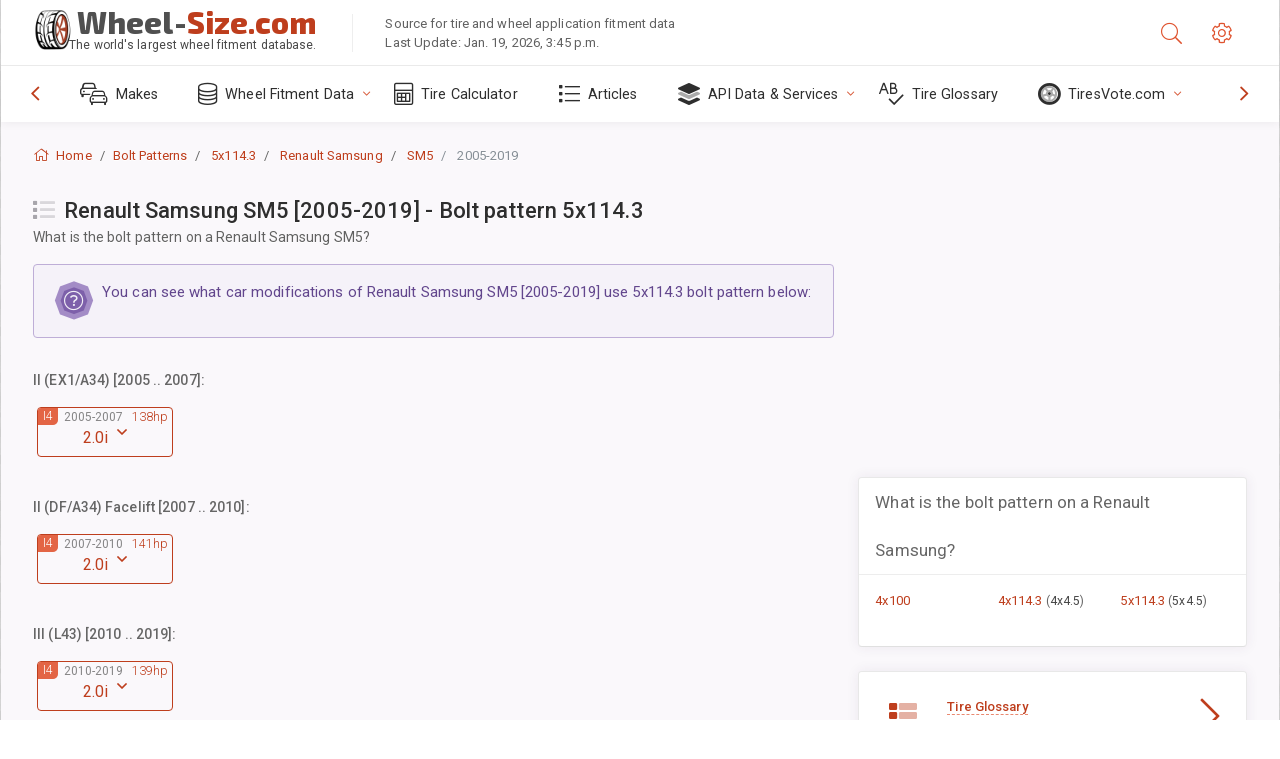

--- FILE ---
content_type: text/html; charset=utf-8
request_url: https://www.wheel-size.com/sublogin/
body_size: 102
content:



<script>window.st = 'XkKwbAHGpXcNkBOIvc3WowbQW6MEJapRR9G4KA7OWqpZ'</script>


--- FILE ---
content_type: text/html; charset=utf-8
request_url: https://www.google.com/recaptcha/api2/aframe
body_size: 267
content:
<!DOCTYPE HTML><html><head><meta http-equiv="content-type" content="text/html; charset=UTF-8"></head><body><script nonce="i3KGHaJGSrDn9UiPGnOfyQ">/** Anti-fraud and anti-abuse applications only. See google.com/recaptcha */ try{var clients={'sodar':'https://pagead2.googlesyndication.com/pagead/sodar?'};window.addEventListener("message",function(a){try{if(a.source===window.parent){var b=JSON.parse(a.data);var c=clients[b['id']];if(c){var d=document.createElement('img');d.src=c+b['params']+'&rc='+(localStorage.getItem("rc::a")?sessionStorage.getItem("rc::b"):"");window.document.body.appendChild(d);sessionStorage.setItem("rc::e",parseInt(sessionStorage.getItem("rc::e")||0)+1);localStorage.setItem("rc::h",'1768870967585');}}}catch(b){}});window.parent.postMessage("_grecaptcha_ready", "*");}catch(b){}</script></body></html>